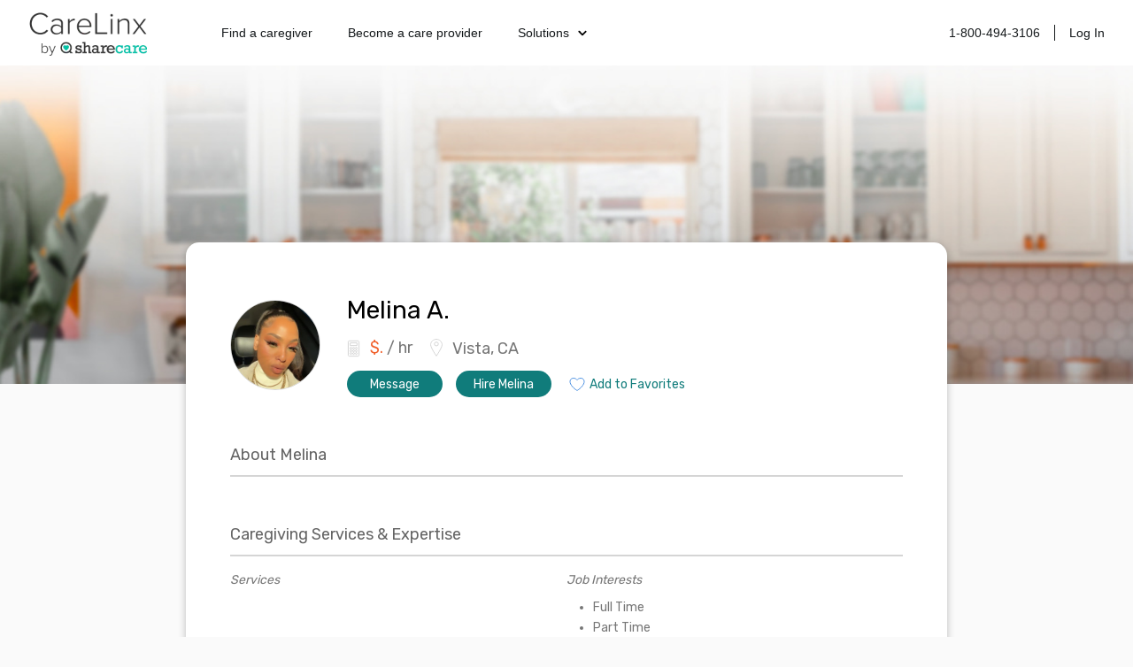

--- FILE ---
content_type: text/html; charset=utf-8
request_url: https://www.carelinx.com/caregivers/ca/vista/profile/melina/624652
body_size: 7958
content:
<!DOCTYPE html><html><head><meta charSet="utf-8"/><meta name="viewport" content="width=device-width"/><link rel="apple-touch-icon" sizes="57x57" href="/static/assets/favicon/apple-touch-icon-57x57.png?v=xQQOdRkpRN"/><link rel="apple-touch-icon" sizes="60x60" href="/static/assets/favicon/apple-touch-icon-60x60.png?v=xQQOdRkpRN"/><link rel="apple-touch-icon" sizes="72x72" href="/static/assets/favicon/apple-touch-icon-72x72.png?v=xQQOdRkpRN"/><link rel="apple-touch-icon" sizes="76x76" href="/static/assets/favicon/apple-touch-icon-76x76.png?v=xQQOdRkpRN"/><link rel="apple-touch-icon" sizes="114x114" href="/static/assets/favicon/apple-touch-icon-114x114.png?v=xQQOdRkpRN"/><link rel="apple-touch-icon" sizes="120x120" href="/static/assets/favicon/apple-touch-icon-120x120.png?v=xQQOdRkpRN"/><link rel="apple-touch-icon" sizes="144x144" href="/static/assets/favicon/apple-touch-icon-144x144.png?v=xQQOdRkpRN"/><link rel="apple-touch-icon" sizes="152x152" href="/static/assets/favicon/apple-touch-icon-152x152.png?v=xQQOdRkpRN"/><link rel="apple-touch-icon" sizes="180x180" href="/static/assets/favicon/apple-touch-icon-180x180.png?v=xQQOdRkpRN"/><link rel="icon" type="image/png" href="/static/assets/favicon/favicon-32x32.png?v=xQQOdRkpRN" sizes="32x32"/><link rel="icon" type="image/png" href="/static/assets/favicon/android-chrome-192x192.png?v=xQQOdRkpRN" sizes="192x192"/><link rel="icon" type="image/png" href="/static/assets/favicon/favicon-96x96.png?v=xQQOdRkpRN" sizes="96x96"/><link rel="icon" type="image/png" href="/static/assets/favicon/favicon-16x16.png?v=xQQOdRkpRN" sizes="16x16"/><link rel="manifest" href="/static/assets/favicon/manifest.json?v=xQQOdRkpRN"/><link rel="shortcut icon" href="/static/assets/favicon/favicon.ico?v=xQQOdRkpRN"/><link rel="canonical" href="https://www.carelinx.com/caregivers/ca/vista/profile/melina/624652"/><noscript aria-hidden="true"><img src="//bat.bing.com/action/0?ti=4004531&amp;Ver=2" alt="bing" role="presentation" height="0" width="0" style="display:none;visibility:hidden"/></noscript><noscript aria-hidden="true"> <img height="1" width="1" alt="facebook" style="display:none" src="https://www.facebook.com/tr?id=428161344004507&amp;ev=PixelInitialized"/> </noscript><noscript aria-hidden="true"> <div style="display:inline"><img height="1" width="1" style="border-style:none" alt="google" src="//googleads.g.doubleclick.net/pagead/viewthroughconversion/1020898718/?value=0&amp;guid=ON&amp;script=0"/></div> </noscript><script src="https://maps.googleapis.com/maps/api/js?key=AIzaSyDQ9RmjLy4kzTUtNCu0aU3iGvuyhet99Y4&amp;libraries=places&amp;language=en"></script><script type="text/javascript" src="https://static.carelinx.com/prod-v1-3-bundle-cg-onboarding.js"></script><link rel="stylesheet" type="text/css" href="https://static.carelinx.com/prod-v1-3-styles-cg-onboarding.css"/><script async="" src="https://static.carelinx.com/utm-param-cookies.js"></script><link rel="stylesheet" href="https://static.carelinx.com/styles.css"/><title>Melina A. | Professional Caregiver in Vista, CA | CareLinx</title><meta name="Description" content="Melina A. is a professional caregiver from Vista, CA. Hire Melina today for all your caregiving and home care needs."/><meta name="ROBOTS" content="INDEX, FOLLOW"/><meta name="apple-mobile-web-app-title" content="CareLinx"/><meta name="application-name" content="CareLinx"/><meta name="msapplication-TileColor" content="#da532c"/><meta name="msapplication-TileImage" content="/static/assets/favicon/mstile-144x144.png?v=xQQOdRkpRN"/><meta name="msapplication-config" content="/static/assets/favicon/browserconfig.xml?v=xQQOdRkpRN"/><meta name="theme-color" content="#ffffff"/><meta property="og:image" content="https://www.carelinx.com/static/images/carelinx-fb-image.jpg"/><meta name="next-head-count" content="36"/><link rel="preload" href="/_next/static/css/1c3e0dddada8bfab.css" as="style"/><link rel="stylesheet" href="/_next/static/css/1c3e0dddada8bfab.css" data-n-g=""/><link rel="preload" href="/_next/static/css/602c8b7a1fb960ae.css" as="style"/><link rel="stylesheet" href="/_next/static/css/602c8b7a1fb960ae.css" data-n-p=""/><noscript data-n-css=""></noscript><script defer="" nomodule="" src="/_next/static/chunks/polyfills-42372ed130431b0a.js"></script><script src="/_next/static/chunks/webpack-5ad97c21e43f0c00.js" defer=""></script><script src="/_next/static/chunks/framework-e952fed463eb8e34.js" defer=""></script><script src="/_next/static/chunks/main-e3b97fb290cb8972.js" defer=""></script><script src="/_next/static/chunks/pages/_app-28a306fd9820206b.js" defer=""></script><script src="/_next/static/chunks/75fc9c18-09e09483269b50d9.js" defer=""></script><script src="/_next/static/chunks/147-68c055d804b528e1.js" defer=""></script><script src="/_next/static/chunks/219-571f8db635c65354.js" defer=""></script><script src="/_next/static/chunks/385-99a3ac381932acb1.js" defer=""></script><script src="/_next/static/chunks/pages/caregivers/%5BstateOrCondition%5D/%5BcityOrState%5D/profile/%5Bfirst_name%5D/%5Bcaregiver_id%5D-1ce507407785e699.js" defer=""></script><script src="/_next/static/zIj_Y8Gjemg3ULj5M4Mvf/_buildManifest.js" defer=""></script><script src="/_next/static/zIj_Y8Gjemg3ULj5M4Mvf/_ssgManifest.js" defer=""></script></head><body><div id="__next"><div class="css_pageWrapper__JKJPf" itemscope="" itemType="http://schema.org/Offer"><div class="Header_headerContainer__tHTJm"><div class="Header_mobileMenuContainer__OmyA8 "><a class="Header_mobileDropdownLink__2Q1WM" href="https://www.carelinx.com/find-a-caregiver"><div>Find a caregiver</div></a><a class="Header_mobileDropdownLink__2Q1WM" href="https://www.carelinx.com/partner-with-us"><div>Become a care professional</div></a><a class="Header_mobileDropdownLinkDropdown__GnssZ"><div>Solutions</div><div class="Header_dropdownChevron__o4EDs"><svg xmlns="http://www.w3.org/2000/svg" viewBox="0 0 24 24"><g data-name="Layer 2"><g data-name="chevron-down"><rect width="24" height="24" opacity="0"></rect><path d="M12 15.5a1 1 0 0 1-.71-.29l-4-4a1 1 0 1 1 1.42-1.42L12 13.1l3.3-3.18a1 1 0 1 1 1.38 1.44l-4 3.86a1 1 0 0 1-.68.28z"></path></g></g></svg></div></a></div><div class="Header_headerNavigation__yD9MC"><a href="https://www.carelinx.com"><img src="https://cdn.prod.website-files.com/5df96de002010366cc55ebe8/65eeffa96b0dcf9469f3a681_CareLinx%20by%20Sharecare%201%20(1).webp" loading="lazy" class="Header_logo____uDV"/></a><div class="Header_headerContentContainer__jdUOv"><div class="Header_headerContentBlock__e2U9q Header_headerLeftLinks__tBV24"><a class="Header_headerLink__okjva" href="https://www.carelinx.com/find-a-caregiver">Find a caregiver</a><a class="Header_headerLink__okjva" href="https://www.carelinx.com/partner-with-us">Become a care provider</a><div class="Header_headerDropdown__5Xg_t"><a class="Header_headerLink__okjva">Solutions<div class="Header_dropdownChevron__o4EDs"><svg xmlns="http://www.w3.org/2000/svg" viewBox="0 0 24 24"><g data-name="Layer 2"><g data-name="chevron-down"><rect width="24" height="24" opacity="0"></rect><path d="M12 15.5a1 1 0 0 1-.71-.29l-4-4a1 1 0 1 1 1.42-1.42L12 13.1l3.3-3.18a1 1 0 1 1 1.38 1.44l-4 3.86a1 1 0 0 1-.68.28z"></path></g></g></svg></div></a></div></div><div class="Header_headerContentBlock__e2U9q"><a class="Header_headerLink__okjva" href="tel:18004943106">1-800-494-3106</a><div class="Header_separator__dLpI4"></div><a class="Header_headerLink__okjva" href="/accounts/login">Log In</a></div></div><div><div class="Header_hamburgerIcon__GSMKK"><div class="Header_hamburgerIconLine__6hh0I"></div><div class="Header_hamburgerIconLineWithMargin__jSK_q"></div><div class="Header_hamburgerIconLine__6hh0I"></div></div></div></div></div><div class="Header_headerWrapper__mp2v2 " style="background-image:url(https://www.carelinx.com/assets/images/seo/hero-CGprofile-min80.jpg);height:360px"></div><div class="css_contentWrapper__gg4nX"><meta itemProp="price" content="."/><meta itemProp="priceCurrency" content="USD"/><div itemProp="eligibleQuantity" itemscope="" itemType="http://schema.org/QuantitativeValue"><meta itemProp="unitText" content="hour"/><meta itemProp="value" content="."/></div><div itemProp="offeredBy" itemscope="" itemType="http://schema.org/Person"><meta itemProp="name" content="Melina A."/><meta itemProp="image" content="https://carelinx-public-assets-prod.s3.amazonaws.com/images/413cdab015f511efb93aaad53472aac8.jpg"/><div itemProp="knowsAbout" itemscope="" itemType="http://schema.org/ItemList"><meta itemProp="itemListElement"/><meta itemProp="itemListElement"/><meta itemProp="itemListElement"/><meta itemProp="itemListElement"/><meta itemProp="itemListElement"/></div></div><meta itemProp="knowsLanguage" content="English"/><div class="CaregiverDetailsSEO_wrapper__tm9cx" style="margin-bottom:-110px"><div class="CaregiverDetailsSEO_topSection__QbCX_"><div style="margin-top:5px"><div><img class="CareLinxProfileThumb_image__Id4TQ" style="min-width:100px;min-height:100px;max-width:100px;max-height:100px" src="https://carelinx-public-assets-prod.s3.amazonaws.com/images/413cdab015f511efb93aaad53472aac8.jpg" alt="Melina A." itemProp="image" loading="lazy"/></div></div><div class="CaregiverDetailsSEO_summarySection__XGp4V"><div class="CaregiverDetailsSEO_summarySectionTop__j5xgM"><h1 style="margin-top:0;margin-right:15px">Melina<!-- --> <!-- -->A.</h1></div><div><div class="CaregiverDetailsSEO_basicInfo___zwOL"><div class="CaregiverDetailsSEO_basicInfoWage__wbXpv"><h2><svg xmlns="http://www.w3.org/2000/svg" width="15" height="20" viewBox="0 0 15 20"><g fill="none" fill-rule="evenodd"><g stroke="#D5D5D5" transform="translate(1 1)"><path d="M11.511 17.633H1.505c-.601 0-1.09-.486-1.09-1.083V1.442C.415.846.904.36 1.505.36h10.007c.6 0 1.09.486 1.09 1.082V16.55c0 .597-.49 1.083-1.09 1.083z"></path><ellipse cx="3.439" cy="8.617" rx="1" ry="1"></ellipse><ellipse cx="6.498" cy="8.617" rx="1" ry="1"></ellipse><ellipse cx="9.558" cy="8.617" rx="1" ry="1"></ellipse><ellipse cx="3.439" cy="11.618" rx="1" ry="1"></ellipse><ellipse cx="6.498" cy="11.618" rx="1" ry="1"></ellipse><ellipse cx="9.558" cy="11.618" rx="1" ry="1"></ellipse><ellipse cx="3.439" cy="14.618" rx="1" ry="1"></ellipse><ellipse cx="6.498" cy="14.618" rx="1" ry="1"></ellipse><ellipse cx="9.558" cy="14.618" rx="1" ry="1"></ellipse><path d="M2.666 2.625h7.647v3H2.666z"></path></g><path d="M-1 1h18v18H-1z"></path><path d="M-1 1h18v18H-1z"></path></g></svg><b>$<!-- -->.</b> / hr</h2></div><div class="CaregiverDetailsSEO_basicInfoAddress__SBNzV" itemProp="address" itemscope="" itemType="http://schema.org/PostalAddress"><h2><svg xmlns="http://www.w3.org/2000/svg" width="14" height="20" viewBox="0 0 14 20"><g fill="none" fill-rule="evenodd"><g stroke="#D5D5D5"><path d="M13.437 6.716c0 3.392-6.449 12.725-6.449 12.725S.54 10.108.54 6.716c0-3.393 2.887-6.143 6.45-6.143 3.561 0 6.448 2.75 6.448 6.143z"></path><ellipse cx="6.988" cy="5.834" rx="2.226" ry="2.12"></ellipse></g><path d="M-3 0h20v20H-3z"></path></g></svg><span itemProp="addressLocality">Vista, CA</span></h2></div></div></div><div class="CaregiverDetailsSEO_summaryCTAWrapper__vpcjy"><div class="PrimaryButton_primaryButton__MhxTN">Message</div><div class="PrimaryButton_primaryButton__MhxTN">Hire Melina</div><div style="padding:0;margin-left:5px;border:0;background-color:white;color:#107C7B" class="PrimaryButton_primaryButton__MhxTN"><span style="display:flex"><img src="https://www.carelinx.com/assets/icons/heart-icon.svg" alt="save job" role="presentation" style="padding-right:5px"/>Add to Favorites</span></div></div></div></div><div><h2>About <!-- -->Melina</h2><p></p></div><div itemProp="itemOffered" itemscope="" itemType="http://schema.org/Service"><meta itemProp="description"/><h2>Caregiving Services &amp; Expertise</h2><div class="CaregiverDetailsSEO_listWrapper__wv_WX"><div><div class="CaregivingList_header__dk5fR"><h4 itemProp="serviceType">Services</h4></div><div><ul itemProp="hasOfferCatalog" itemscope="" itemType="http://schema.org/OfferCatalog"></ul></div></div><div><div><div class="CaregivingList_header__dk5fR"><h4>Job Interests</h4></div><div><ul><li class="CaregivingList_item__ZRMmz"><div><span>Full Time</span></div></li><li class="CaregivingList_item__ZRMmz"><div><span>Part Time</span></div></li><li class="CaregivingList_item__ZRMmz"><div><span>Short Term</span></div></li><li class="CaregivingList_item__ZRMmz"><div><span>Overnight</span></div></li></ul></div></div><p style="font-size:12px;font-style:italic;line-height:1.71;max-width:330px">Caregivers that work non-full-time jobs or irregular shifts can negotiate extra compensation in addition to their standard hourly wage.</p></div></div><div class="CaregiverDetailsSEO_listWrapper__wv_WX"><div><div class="CaregivingList_header__dk5fR"><h4>Skills &amp; Expertise</h4></div><div><ul><li class="CaregivingList_item__ZRMmz"><div><span>ALS</span></div></li><li class="CaregivingList_item__ZRMmz"><div><span>Hospice Care</span></div></li><li class="CaregivingList_item__ZRMmz"><div><span>Senior Care</span></div></li><li class="CaregivingList_item__ZRMmz"><div><span>Elder Care</span></div></li><li class="CaregivingList_item__ZRMmz"><div><span>Home Care</span></div></li></ul></div></div><div><div class="CaregivingList_header__dk5fR"><h4>Languages</h4></div><div><ul><li class="CaregivingList_item__ZRMmz"><div><span>English</span></div></li></ul></div></div></div></div><div><h2>Experience &amp; Education</h2><div><div class="Education_experienceContainer__xVvvu"><div class="Education_column__vBe67 Education_icon__0FJCi"><svg xmlns="http://www.w3.org/2000/svg" width="29" height="19" viewBox="0 0 29 19"><g fill="none" fill-rule="evenodd"><g stroke="#767676"><path d="M3.111 11.405v3.703M4.532 17.72a.71.71 0 0 1-.715.703H2.405a.71.71 0 0 1-.715-.703l.338-1.909c0-.388.32-.703.715-.703h.737c.395 0 .715.315.715.703l.337 1.91zM5.275.586h19.391l3.739 8.337H.648zM8.852 8.923L7.249 15.82c0 1.67 3.277 2.603 7.32 2.603s7.32-.933 7.32-2.603l-1.603-6.897M3.28 4.181h10.871"></path></g><path d="M0-7h29v30H0z"></path></g></svg></div><div class="Education_column__vBe67 Education_summary__6WXTU"><h4>Helix High School</h4><div class="Education_mobileDate__7_hCN">May 2024<!-- --> - <!-- -->Present</div><h5>San Diego<!-- -->, <!-- -->CA</h5><div class="Education_description__udr0C"></div></div><div class="Education_column__vBe67 Education_date__IPtTj">May 2024<!-- --> - <!-- -->Present</div></div><div class="Experience_experienceContainer__E46sb"><div class="Experience_column__PCprj Experience_icon__vPqjy"><svg xmlns="http://www.w3.org/2000/svg" width="29" height="29" viewBox="0 0 29 29"><g fill="none" fill-rule="evenodd"><g stroke="#767676"><path d="M13.913 4.271v24.167H.62V4.27A3.625 3.625 0 0 1 4.246.646h6.042a3.625 3.625 0 0 1 3.625 3.625zM13.913 13.938h14.5v14.5h-14.5zM9.06 17.563h1.204M9.06 21.188h1.204M9.06 13.938h1.204M9.06 24.813h1.204M4.226 17.563h1.205M4.226 21.188h1.205M4.226 13.938h1.205M4.226 24.813h1.205"></path><path d="M18.746 23.604h4.834v4.834h-4.834zM5.474 10.273V5.499M9.06 10.273V5.499M5.474 7.886H9.06"></path></g><path d="M0 0h29v29H0z"></path></g></svg></div><div class="Experience_column__PCprj Experience_summary__UjGCM"><h4>Assistant Manager</h4> <div class="Experience_mobileDate__6inGf">Aug 2020<!-- --> - <!-- -->May 2024</div><h5>Inside Out</h5><div class="Experience_description___o3ae">Sales associate</div></div><div class="Experience_column__PCprj Experience_date__ytqqA">Aug 2020<!-- --> - <!-- -->May 2024</div></div></div></div><div class="CaregiverDetailsSEO_returnToTopSection__TdMcc"><div>Return to top</div><div style="display:flex;transform:translate(-40px, 24px);margin:auto"><div style="width:112px;margin-right:15px;box-sizing:border-box" class="PrimaryButton_primaryButton__MhxTN">Message</div><div style="width:112px;box-sizing:border-box" class="PrimaryButton_primaryButton__MhxTN">Hire</div></div></div><div style="margin-bottom:0"><h2>More Caregivers You Might Like</h2><div class="CaregiverDetailsSEO_moreCaregiversContainer__triTi"></div></div><div style="padding-top:25px"><h2>Find the Right Caregiver at CareLinx</h2><div class="CaregiverDetailsSEO_listWrapper__wv_WX"><div class="css_rightColWrapper__mebOI" style="padding:0"><p style="margin-top:0">CareLinx home care services include housekeeping, transportation, meal preparation, shopping, medication reminders, mobility assistance, bathing, toileting, grooming, dressing, exercise, companionship and more. Compared to traditional agencies, our caregiver services include four distinct advantages.</p><p>1. <b>Preferred, high-quality care</b>: CareLinx customers prefer our care over competitors’ by a factor of 10 to 1. You get to choose and interview the caregiver, resulting in a better match and higher quality care.</p><p>2. <b>Uniquely affordable</b>: as an online caregiver network with low overhead and zero markups on caregiver pay, our prices are up to 50 percent less than traditional senior care agencies.</p><p>3. <b>Care advocates</b>: our direct-hire model gives caregivers higher wages and flexible schedules, and consumers low prices. Everyone gets a better quality of life.</p><p>4. <b>Peace of mind</b>: in-home caregivers are background checked and technology-enabled to give you visibility and transparency in the home. Our app provides GPS clock-ins clock-outs, real-time secure messaging, and personalized digital care plan.</p></div></div></div><div style="display:flex;flex-direction:row;justify-content:center;align-items:center;margin-bottom:0"><div class="PrimaryButton_primaryButton__MhxTN">Sign Up</div><a style="margin-left:30px" href="https://www.carelinx.com/">Learn More</a></div></div></div><div class="Footer_footerWrapper__f24Gx"><div class="Footer_footerInfo___o6lt"><div class="Footer_footerInfoBlock__7S9Dx"><img src="https://cdn.prod.website-files.com/5df96de002010366cc55ebe8/65eeffa96b0dcf9469f3a681_CareLinx%20by%20Sharecare%201%20(1).webp" loading="lazy" class="Footer_footerLogo__4BA6d"/><p class="Footer_pSc__2lPXq">©2024 Sharecare, Inc.</p><div class="Footer_horizontalButtonsContainer__8Uyvj"><a href="https://www.sharecare.com/terms/cookie-policy" class="Footer_footerLink__xz_wT">COOKIES</a><div class="Footer_footerLinkSeparator__aLQbi"></div><a href="https://privacyportal-na01.onetrust.com/webform/8bf3e969-26ac-4fc4-b764-414752b5ca2c/d7574f4c-1399-460d-af31-b7f85fc51469" class="Footer_footerLink__xz_wT">YOUR PRIVACY CHOICES</a><div class="Footer_footerLinkSeparator__aLQbi"></div><a href="https://www.carelinx.com/privacy" class="Footer_footerLink__xz_wT">PRIVACY</a><div class="Footer_footerLinkSeparator__aLQbi"></div><a href="https://www.carelinx.com/terms" class="Footer_footerLink__xz_wT">TERMS</a></div><div class="Footer_storeLinks__XYP9l"><a href="https://apps.apple.com/us/app/carelinx-in-home-care/id1090663690?ls=1"><img src="https://cdn.prod.website-files.com/5df96de002010366cc55ebe8/65ef1599c56b7cb997ae9774_Download_on_the_App_Store_Badge_US-UK_blk_092917%20(1).webp" loading="lazy" alt="Download on the App Store"/></a><a href="https://play.google.com/store/apps/details?id=com.carelinx&amp;hl=en"><img src="https://cdn.prod.website-files.com/5df96de002010366cc55ebe8/65ef1585ff3b571c79743217_google%20play_1%20(1).webp" loading="lazy" alt="Download on the Google Play Store"/></a></div></div><div class="Footer_footerInfoBlock__7S9Dx"><p class="Footer_aboutHeaderTitle__iW7Kz">ABOUT</p><a href="/about-us" class="Footer_footerLink__xz_wT">About</a><a href="https://www.sharecare.com/" target="_blank" class="Footer_footerLink__xz_wT">Sharecare</a><a href="/caregiver-resources" class="Footer_footerLink__xz_wT">Resources</a><a href="https://advice.carelinx.com/en/?_gl=1*17bseca*_ga*MjA1NDY1NjcxMC4xNzEzOTY3NDEz*_ga_X1SL80216Q*MTcxNDU3NjA1MC41LjEuMTcxNDU3OTMyMy4yMy4wLjA." target="_blank" class="Footer_footerLink__xz_wT">Help/Contactus</a><a href="/privacy" class="Footer_footerLink__xz_wT">Privacy policy</a><a href="/terms" class="Footer_footerLink__xz_wT">Terms</a></div><div class="Footer_footerInfoBlock__7S9Dx"><a href="https://www.linkedin.com/company/sharecare-inc/" target="_blank" class="w-inline-block"><img src="https://cdn.prod.website-files.com/5df96de002010366cc55ebe8/65ef361a4fbb8ec13ca052b6_icon-linkedin.webp" loading="lazy" alt=""/></a><a href="https://www.instagram.com/carelinx_/" target="_blank" class="w-inline-block"><img src="https://cdn.prod.website-files.com/5df96de002010366cc55ebe8/65ef361bd6893aa1c4dbf834_icon-instagram.webp" loading="lazy" alt=""/></a><a href="https://twitter.com/CareLinx" target="_blank" class="w-inline-block"><img src="https://cdn.prod.website-files.com/5df96de002010366cc55ebe8/65ef361ab9dea4614be10441_icon-x%201.webp" loading="lazy" alt=""/></a><a href="https://www.facebook.com/CareLinx" target="_blank" class="w-inline-block"><img src="https://cdn.prod.website-files.com/5df96de002010366cc55ebe8/65ef361aa6388a71a24e389f_icon-facebook.webp" loading="lazy" alt=""/></a></div></div><div class="Footer_footerDisclaimer__cyl0M"><div class="Footer_footerDisclaimerContent__uXa6_"><p class="Footer_disclaimer__qddzw">CareLinx does not employ or recommend any care provider or care seeker nor is it responsible for the conduct of any care provider or care seeker. The CareLinx website is a venue that provides tools to help care seekers and care providers connect online. Each individual is solely responsible for selecting a care provider or care seeker for themselves or their families and for complying with all laws in connection with any employment relationship they establish.</p><p class="Footer_disclaimer__qddzw">AARP member benefits are provided by third parties, not by AARP or its affiliates. Providers pay a royalty fee to AARP for the use of its intellectual property. These fees are used for the general purposes of AARP. Some provider offers are subject to change and may have restrictions. Please contact the provider directly for details.</p></div><div class="Footer_certificationsContainer__DL1uV"><img src="https://cdn.prod.website-files.com/5df96de002010366cc55ebe8/65ef36687afc52937f2941ae_Certifications.webp" loading="lazy" alt="HiTrust Aicpa HIPAA certificated"/></div></div></div><script type="text/javascript" src="https://static.carelinx.com/bundle.js"></script></div></div><script id="__NEXT_DATA__" type="application/json">{"props":{"pageProps":{"caregiver":{"id":624652,"user":{"id":1058531,"first_name":"Melina","last_name":"A.","city":"Vista","state":"CA","profile_id":624652,"agency_name":null,"zip_code":"92084","referral_code":null},"photo":"https://carelinx-public-assets-prod.s3.amazonaws.com/images/413cdab015f511efb93aaad53472aac8.jpg","about":null,"desired_wage":0,"tax_service_fees":0,"tier":0,"avg_rating":null,"schedule_part_time":true,"schedule_overnight":true,"schedule_short_term":true,"schedule_holidays":false,"schedule_wknd_livein":false,"schedule_full_time":true,"shift_preferences_availability_mornings":false,"shift_preferences_availability_afternoons":false,"shift_preferences_availability_nights":false,"shift_preferences_availability_weekdays":false,"shift_preferences_availability_weekends":false,"shift_preferences_availability_holidays":false,"shift_preferences_duration_8hr":false,"shift_preferences_duration_12hr":false,"shift_preferences_assignment_red_zone":false,"shift_preferences_assignment_yellow_zone":false,"shift_preferences_assignment_green_zone":false,"shift_preferences_assignment_sub_acute":false,"home_support":[],"licenses":[],"conditions":[1,8],"spoken_languages":[1],"background_checked":false,"years_experience":null,"has_transportation":false,"accepted_invites_count":0,"completed_course_count":0,"is_mobile_app_user":true,"fee_help_tip":"Includes estimated 11.75% tax in CA and 20.00% CareLinx service fee.","no_driving":false,"agency_description":null,"agency_services":null,"agency_logo":null,"agency_full_logo":null,"agency_name":null,"agency_fee_start":null,"agency_fee_end":null,"agency_address":null,"agency_city":null,"agency_state":null,"agency_zip":null,"agency_lat":null,"agency_lon":null,"agency_main_phone":null,"profile_link":"/caregivers-search/ca/vista/profile/melina/624652","covid_vaccinated_tag":false,"featured":false,"verified":false,"background_pending":false,"housing":1,"state_of_caregiver":1.5,"profile_state_name":"Partial","phone_verified":true,"gender":1,"score":60,"is_hidden":false,"session_days_total":0,"engagement_rank":60,"response_rate":null,"response_time":null,"relevance":null,"bgo_fee_waiver":0,"courses":[],"is_active_job_seeker":false,"is_hcp":false,"provider_types":[0],"background_photo_url":"https://carelinx-public-assets-prod.s3.amazonaws.com/images/bkg_1.png","reviews_count":0,"certifications_initials":null,"bgo_summary":null},"education":[{"id":315455,"college":"Helix High School","major":"","start_date":"2024-05-19","end_date":null,"school":{"address":"7323 University Ave","city":"La Mesa","id":72129,"institution_id":null,"ipeds_unid_id":"","is_national":false,"last_modified":"2025-09-04T02:39:07.182751Z","lat":"32.769495","lng":"-117.021923","name":"Helix High School","opeid":null,"phone":"(619) 466-4194","pnt":"SRID=4326;POINT (32.769495 -117.021923)","source":"accredited school csv","state":"CA","url":"","zip":"91941","logo_url":null,"cg_count":25,"seo_url":"/schools/usa/ca/la-mesa/helix-high-school-72129"},"city":"San Diego","state":"CA","country":"","school_id":72129,"country_name":null,"source":"accredited school csv"}],"reviews":[],"experiences":[{"id":430852,"company_name":"Inside Out","position":"Assistant Manager","location":"San Diego,CA","start_date":"2020-08-01","end_date":"2024-05-11","description":"Sales associate","business":{"address":null,"address_city":null,"address_zip":null,"city":null,"county":null,"employee_size_range":null,"id":16666541,"industry":null,"is_national":true,"last_modified":"2017-04-13T01:34:01.600878Z","lat":null,"lng":null,"name":"Inside Out","phone":null,"primary_sic":738902,"primary_sic_description":null,"secondary_sic":null,"secondary_sic_2":null,"secondary_sic_2_description":null,"secondary_sic_description":null,"state":null,"url":null,"zip":null,"logo_url":null,"is_corp":false,"cg_count":0,"seo_url":null},"city":"San Diego","state":"CA","country":"","url":null,"country_name":null,"business_id":16666541,"source":null}],"others_viewed":[],"apiUrl":"https://www.carelinx.com","cityLabel":"Vista","stateLabel":"CA","isMobile":false,"isMobileApp":false,"isMobileSafari":false,"Android":false,"iOS":false,"requestUrl":"/caregivers/ca/vista/profile/melina/624652"},"__N_SSP":true},"page":"/caregivers/[stateOrCondition]/[cityOrState]/profile/[first_name]/[caregiver_id]","query":{"stateOrCondition":"ca","cityOrState":"vista","first_name":"melina","caregiver_id":"624652"},"buildId":"zIj_Y8Gjemg3ULj5M4Mvf","isFallback":false,"isExperimentalCompile":false,"gssp":true,"scriptLoader":[]}</script></body></html>

--- FILE ---
content_type: text/javascript; charset=utf-8
request_url: https://app.link/_r?sdk=web2.86.5&branch_key=key_live_nlbWyQy1qKyeqfOEfXGW1fpbsBii5CD7&callback=branch_callback__0
body_size: 74
content:
/**/ typeof branch_callback__0 === 'function' && branch_callback__0("1542811004628855626");